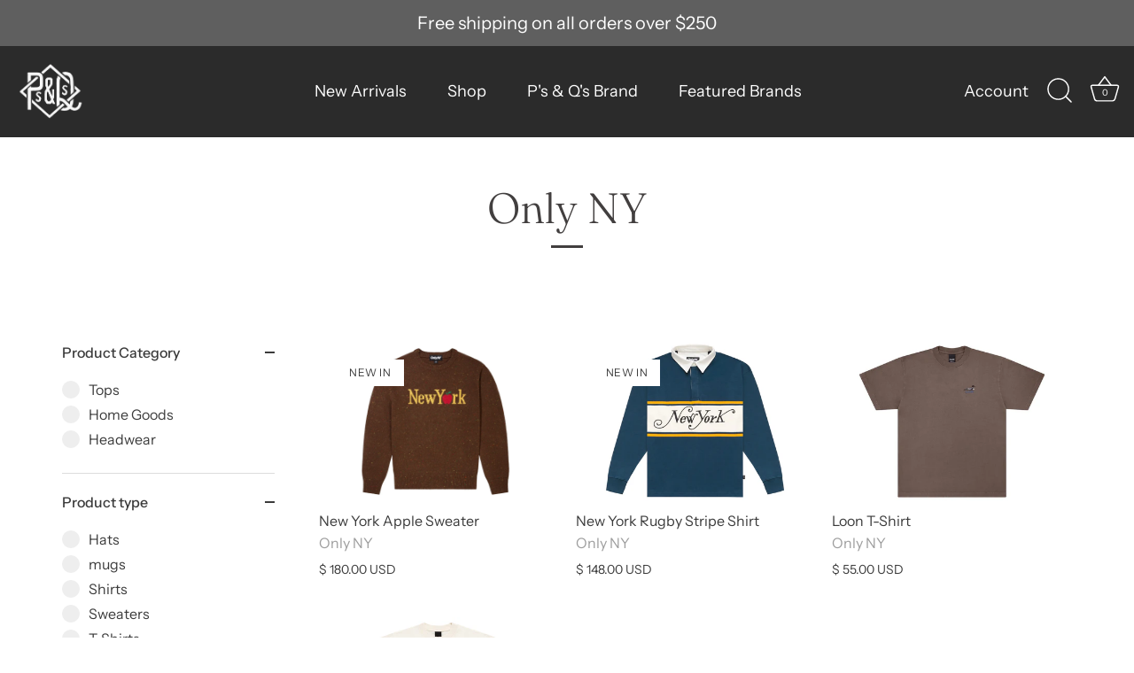

--- FILE ---
content_type: text/css
request_url: https://psandqs.com/cdn/shop/t/7/assets/colorswatches.css?v=103228354657518773571676956283
body_size: 1200
content:
:root{--neon-yellow: #E4FF00;--bone:#efedec;--pink-sky:#ffd3d8;--wood:#796c5a;--sand:#dccaa4;--sky:#e5f6fc;--burgundy:#770a1a;--lupinus:#9b7f82;--citrus:#d9a014;--juniper-green:#a07c2f;--midnight:#22252e;--clay:#84482c;--cream:#f0ebd7;--burnt-lava:#753f3d;--frosted-blue:#95aab7;--frasier:#29454a;--hamilton-brown:#9e612a;--dark-umber:#241614;--jura:#4a5153;--phoenix:#b45236;--ivy-green:#4a4436;--black-leather:#1d2127;--peacoat:#623d2e;--poly-black:#2f3130;--ivy-green-chicory-coffee:#4d4e3b;--natural:#e5dece;--rose:#cd2828;--soot:#323234;--thyme:#66756d;--storm-blue:#344753;--tobacco:#7e6353;--taupe:#b09e8e;--brown-blue:#8a796f;--blue-green:#68857f;--dove-grey:#b4b5b2;--camo:#4c4b38;--blush:#ead4c8}.cc-swatches select[data-colour-swatch=true]+.clickyboxes .opt--neon-yellow:before,.product-block .cc-swatches li[data-tag=neon-yellow] a:before,.collection-block .cc-swatches li[data-tag=neon-yellow] a:before,.cc-swatches li a[data-option-item=neon-yellow]:after,.cc-swatches li[data-tag=neon-yellow] .cc-checkbox:before{background-color:var(--neon-yellow)}.product-block ul.cc-swatches a[title="Neon Yellow"],.collection-block ul.cc-swatches a[title="Neon Yellow"]{background-color:var(--neon-yellow)}.cc-swatches select[data-colour-swatch=true]+.clickyboxes .opt--bone:before,.product-block .cc-swatches li[data-tag=bone] a:before,.collection-block .cc-swatches li[data-tag=bone] a:before,.cc-swatches li a[data-option-item=bone]:after,.cc-swatches li[data-tag=bone] .cc-checkbox:before{background-color:var(--bone)}.product-block ul.cc-swatches a[title=Bone],.collection-block ul.cc-swatches a[title=Bone]{background-color:var(--bone)}.cc-swatches select[data-colour-swatch=true]+.clickyboxes .opt--pink-sky:before,.product-block .cc-swatches li[data-tag=pink-sky] a:before,.collection-block .cc-swatches li[data-tag=pink-sky] a:before,.cc-swatches li a[data-option-item=pink-sky]:after,.cc-swatches li[data-tag=pink-sky] .cc-checkbox:before{background-color:var(--pink-sky)}.product-block ul.cc-swatches a[title=pink-sky],.collection-block ul.cc-swatches a[title=pink-sky]{background-color:var(--pink-sky)}.cc-swatches select[data-colour-swatch=true]+.clickyboxes .opt--wood:before,.product-block .cc-swatches li[data-tag=wood] a:before,.collection-block .cc-swatches li[data-tag=wood] a:before,.cc-swatches li a[data-option-item=wood]:after,.cc-swatches li[data-tag=wood] .cc-checkbox:before{background-color:var(--wood)}.product-block ul.cc-swatches a[title=wood],.collection-block ul.cc-swatches a[title=wood]{background-color:var(--wood)}.cc-swatches select[data-colour-swatch=true]+.clickyboxes .opt--sand:before,.product-block .cc-swatches li[data-tag=sand] a:before,.collection-block .cc-swatches li[data-tag=sand] a:before,.cc-swatches li a[data-option-item=sand]:after,.cc-swatches li[data-tag=sand] .cc-checkbox:before{background-color:var(--sand)}.product-block ul.cc-swatches a[title=sand],.collection-block ul.cc-swatches a[title=sand]{background-color:var(--sand)}.cc-swatches select[data-colour-swatch=true]+.clickyboxes .opt--sky:before,.product-block .cc-swatches li[data-tag=sky] a:before,.collection-block .cc-swatches li[data-tag=sky] a:before,.cc-swatches li a[data-option-item=sky]:after,.cc-swatches li[data-tag=sky] .cc-checkbox:before{background-color:var(--sky)}.product-block ul.cc-swatches a[title=sky],.collection-block ul.cc-swatches a[title=sky]{background-color:var(--sky)}.cc-swatches select[data-colour-swatch=true]+.clickyboxes .opt--burgundy:before,.product-block .cc-swatches li[data-tag=burgundy] a:before,.collection-block .cc-swatches li[data-tag=burgundy] a:before,.cc-swatches li a[data-option-item=burgundy]:after,.cc-swatches li[data-tag=burgundy] .cc-checkbox:before{background-color:var(--burgundy)}.product-block ul.cc-swatches a[title=Burgundy],.collection-block ul.cc-swatches a[title=Burgundy]{background-color:var(--burgundy)}.cc-swatches select[data-colour-swatch=true]+.clickyboxes .opt--lupinus:before,.product-block .cc-swatches li[data-tag=lupinus] a:before,.collection-block .cc-swatches li[data-tag=lupinus] a:before,.cc-swatches li a[data-option-item=lupinus]:after,.cc-swatches li[data-tag=lupinus] .cc-checkbox:before{background-color:var(--lupinus)}.product-block ul.cc-swatches a[title=Lupinus],.collection-block ul.cc-swatches a[title=Lupinus]{background-color:var(--lupinus)}.cc-swatches select[data-colour-swatch=true]+.clickyboxes .opt--citrus:before,.product-block .cc-swatches li[data-tag=citrus] a:before,.collection-block .cc-swatches li[data-tag=citrus] a:before,.cc-swatches li a[data-option-item=citrus]:after,.cc-swatches li[data-tag=citrus] .cc-checkbox:before{background-color:var(--citrus)}.product-block ul.cc-swatches a[title=Citrus],.collection-block ul.cc-swatches a[title=Citrus]{background-color:var(--citrus)}.cc-swatches select[data-colour-swatch=true]+.clickyboxes .opt--juniper-green:before,.product-block .cc-swatches li[data-tag=juniper-green] a:before,.collection-block .cc-swatches li[data-tag=juniper-green] a:before,.cc-swatches li a[data-option-item=juniper-green]:after,.cc-swatches li[data-tag=juniper-green] .cc-checkbox:before{background-color:var(--juniper-green)}.product-block ul.cc-swatches a[title="Juniper Green"],.collection-block ul.cc-swatches a[title="Juniper Green"]{background-color:var(--juniper-green)}.cc-swatches select[data-colour-swatch=true]+.clickyboxes .opt--midnight:before,.product-block .cc-swatches li[data-tag=midnight] a:before,.collection-block .cc-swatches li[data-tag=midnight] a:before,.cc-swatches li a[data-option-item=midnight]:after,.cc-swatches li[data-tag=midnight] .cc-checkbox:before{background-color:var(--midnight)}.product-block ul.cc-swatches a[title=Midnight],.collection-block ul.cc-swatches a[title=Midnight]{background-color:var(--midnight)}.cc-swatches select[data-colour-swatch=true]+.clickyboxes .opt--clay:before,.product-block .cc-swatches li[data-tag=clay] a:before,.collection-block .cc-swatches li[data-tag=clay] a:before,.cc-swatches li a[data-option-item=clay]:after,.cc-swatches li[data-tag=clay] .cc-checkbox:before{background-color:var(--clay)}.product-block ul.cc-swatches a[title=clay],.collection-block ul.cc-swatches a[title=clay]{background-color:var(--clay)}.cc-swatches select[data-colour-swatch=true]+.clickyboxes .opt--cream:before,.product-block .cc-swatches li[data-tag=cream] a:before,.collection-block .cc-swatches li[data-tag=cream] a:before,.cc-swatches li a[data-option-item=cream]:after,.cc-swatches li[data-tag=cream] .cc-checkbox:before{background-color:var(--cream)}.product-block ul.cc-swatches a[title=cream],.collection-block ul.cc-swatches a[title=cream]{background-color:var(--cream)}.cc-swatches select[data-colour-swatch=true]+.clickyboxes .opt--burnt-lava:before,.product-block .cc-swatches li[data-tag=burnt-lava] a:before,.collection-block .cc-swatches li[data-tag=burnt-lava] a:before,.cc-swatches li a[data-option-item=burnt-lava]:after,.cc-swatches li[data-tag=burnt-lava] .cc-checkbox:before{background-color:var(--burnt-lava)}.product-block ul.cc-swatches a[title="Burnt Lava"],.collection-block ul.cc-swatches a[title="Burnt Lava"]{background-color:var(--burnt-lava)}.cc-swatches select[data-colour-swatch=true]+.clickyboxes .opt--frosted-blue:before,.product-block .cc-swatches li[data-tag=frosted-blue] a:before,.collection-block .cc-swatches li[data-tag=frosted-blue] a:before,.cc-swatches li a[data-option-item=frosted-blue]:after,.cc-swatches li[data-tag=frosted-blue] .cc-checkbox:before{background-color:var(--frosted-blue)}.product-block ul.cc-swatches a[title="Frosted Blue"],.collection-block ul.cc-swatches a[title="Frosted Blue"]{background-color:var(--frosted-blue)}.cc-swatches select[data-colour-swatch=true]+.clickyboxes .opt--frasier:before,.product-block .cc-swatches li[data-tag=frasier] a:before,.collection-block .cc-swatches li[data-tag=frasier] a:before,.cc-swatches li a[data-option-item=frasier]:after,.cc-swatches li[data-tag=frasier] .cc-checkbox:before{background-color:var(--frasier)}.product-block ul.cc-swatches a[title=Frasier],.collection-block ul.cc-swatches a[title=Frasier]{background-color:var(--frasier)}.cc-swatches select[data-colour-swatch=true]+.clickyboxes .opt--hamilton-brown:before,.product-block .cc-swatches li[data-tag=hamilton-brown] a:before,.collection-block .cc-swatches li[data-tag=hamilton-brown] a:before,.cc-swatches li a[data-option-item=hamilton-brown]:after,.cc-swatches li[data-tag=hamilton-brown] .cc-checkbox:before{background-color:var(--hamilton-brown)}.product-block ul.cc-swatches a[title="Hamilton Brown"],.collection-block ul.cc-swatches a[title="Hamilton Brown"]{background-color:var(--hamilton-brown)}.cc-swatches select[data-colour-swatch=true]+.clickyboxes .opt--dark-umber:before,.product-block .cc-swatches li[data-tag=dark-umber] a:before,.collection-block .cc-swatches li[data-tag=dark-umber] a:before,.cc-swatches li a[data-option-item=dark-umber]:after,.cc-swatches li[data-tag=dark-umber] .cc-checkbox:before{background-color:var(--dark-umber)}.product-block ul.cc-swatches a[title="Dark Umber"],.collection-block ul.cc-swatches a[title="Dark Umber"]{background-color:var(--dark-umber)}.cc-swatches select[data-colour-swatch=true]+.clickyboxes .opt--jura:before,.product-block .cc-swatches li[data-tag=jura] a:before,.collection-block .cc-swatches li[data-tag=jura] a:before,.cc-swatches li a[data-option-item=jura]:after,.cc-swatches li[data-tag=jura] .cc-checkbox:before{background-color:var(--jura)}.product-block ul.cc-swatches a[title=Jura],.collection-block ul.cc-swatches a[title=Jura]{background-color:var(--jura)}.cc-swatches select[data-colour-swatch=true]+.clickyboxes .opt--phoenix:before,.product-block .cc-swatches li[data-tag=phoenix] a:before,.collection-block .cc-swatches li[data-tag=phoenix] a:before,.cc-swatches li a[data-option-item=phoenix]:after,.cc-swatches li[data-tag=phoenix] .cc-checkbox:before{background-color:var(--phoenix)}.product-block ul.cc-swatches a[title=Phoenix],.collection-block ul.cc-swatches a[title=Phoenix]{background-color:var(--phoenix)}.cc-swatches select[data-colour-swatch=true]+.clickyboxes .opt--ivy-green:before,.product-block .cc-swatches li[data-tag=ivy-green] a:before,.collection-block .cc-swatches li[data-tag=ivy-green] a:before,.cc-swatches li a[data-option-item=ivy-green]:after,.cc-swatches li[data-tag=ivy-green] .cc-checkbox:before{background-color:var(--ivy-green)}.product-block ul.cc-swatches a[title="Ivy Green"],.collection-block ul.cc-swatches a[title="Ivy Green"]{background-color:var(--ivy-green)}.cc-swatches select[data-colour-swatch=true]+.clickyboxes .opt--black-leather:before,.product-block .cc-swatches li[data-tag=black-leather] a:before,.collection-block .cc-swatches li[data-tag=black-leather] a:before,.cc-swatches li a[data-option-item=black-leather]:after,.cc-swatches li[data-tag=black-leather] .cc-checkbox:before{background-color:var(--black-leather)}.product-block ul.cc-swatches a[title="Black Leather"],.collection-block ul.cc-swatches a[title="Black Leather"]{background-color:var(--black-leather)}.cc-swatches select[data-colour-swatch=true]+.clickyboxes .opt--peacoat:before,.product-block .cc-swatches li[data-tag=peacoat] a:before,.collection-block .cc-swatches li[data-tag=peacoat] a:before,.cc-swatches li a[data-option-item=peacoat]:after,.cc-swatches li[data-tag=peacoat] .cc-checkbox:before{background-color:var(--peacoat)}.product-block ul.cc-swatches a[title=Peacoat],.collection-block ul.cc-swatches a[title=Peacoat]{background-color:var(--peacoat)}.cc-swatches select[data-colour-swatch=true]+.clickyboxes .opt--ivy-green-chicory-coffee:before,.product-block .cc-swatches li[data-tag=ivy-green-chicory-coffee] a:before,.collection-block .cc-swatches li[data-tag=ivy-green-chicory-coffee] a:before,.cc-swatches li a[data-option-item=ivy-green-chicory-coffee]:after,.cc-swatches li[data-tag=ivy-green-chicory-coffee] .cc-checkbox:before{background-color:var(--ivy-green-chicory-coffee)}.product-block ul.cc-swatches a[title="Ivy Green/Chicory Coffee"],.collection-block ul.cc-swatches a[title="Ivy Green/Chicory Coffee"]{background-color:var(--ivy-green-chicory-coffee)}.cc-swatches select[data-colour-swatch=true]+.clickyboxes .opt--poly-black:before,.product-block .cc-swatches li[data-tag=poly-black] a:before,.collection-block .cc-swatches li[data-tag=poly-black] a:before,.cc-swatches li a[data-option-item=poly-black]:after,.cc-swatches li[data-tag=poly-black] .cc-checkbox:before{background-color:var(--poly-black)}.product-block ul.cc-swatches a[title="Poly Black"],.collection-block ul.cc-swatches a[title="Poly Black"]{background-color:var(--poly-black)}.cc-swatches select[data-colour-swatch=true]+.clickyboxes .opt--natural:before,.product-block .cc-swatches li[data-tag=natural] a:before,.collection-block .cc-swatches li[data-tag=natural] a:before,.cc-swatches li a[data-option-item=natural]:after,.cc-swatches li[data-tag=natural] .cc-checkbox:before{background-color:var(--natural)}.product-block ul.cc-swatches a[title=Natural],.collection-block ul.cc-swatches a[title=Natural]{background-color:var(--natural)}.cc-swatches select[data-colour-swatch=true]+.clickyboxes .opt--rose:before,.product-block .cc-swatches li[data-tag=rose] a:before,.collection-block .cc-swatches li[data-tag=rose] a:before,.cc-swatches li a[data-option-item=rose]:after,.cc-swatches li[data-tag=rose] .cc-checkbox:before{background-color:var(--rose)}.product-block ul.cc-swatches a[title=Rose],.collection-block ul.cc-swatches a[title=Rose]{background-color:var(--rose)}.cc-swatches select[data-colour-swatch=true]+.clickyboxes .opt--soot:before,.product-block .cc-swatches li[data-tag=soot] a:before,.collection-block .cc-swatches li[data-tag=soot] a:before,.cc-swatches li a[data-option-item=soot]:after,.cc-swatches li[data-tag=soot] .cc-checkbox:before{background-color:var(--soot)}.product-block ul.cc-swatches a[title=Soot],.collection-block ul.cc-swatches a[title=Soot]{background-color:var(--soot)}.cc-swatches select[data-colour-swatch=true]+.clickyboxes .opt--thyme:before,.product-block .cc-swatches li[data-tag=thyme] a:before,.collection-block .cc-swatches li[data-tag=thyme] a:before,.cc-swatches li a[data-option-item=thyme]:after,.cc-swatches li[data-tag=thyme] .cc-checkbox:before{background-color:var(--thyme)}.product-block ul.cc-swatches a[title=Thyme],.collection-block ul.cc-swatches a[title=Thyme]{background-color:var(--thyme)}.cc-swatches select[data-colour-swatch=true]+.clickyboxes .opt--storm-blue:before,.product-block .cc-swatches li[data-tag=storm-blue] a:before,.collection-block .cc-swatches li[data-tag=storm-blue] a:before,.cc-swatches li a[data-option-item=storm-blue]:after,.cc-swatches li[data-tag=storm-blue] .cc-checkbox:before{background-color:var(--storm-blue)}.product-block ul.cc-swatches a[title="Storm Blue"],.collection-block ul.cc-swatches a[title="Storm Blue"]{background-color:var(--storm-blue)}.cc-swatches select[data-colour-swatch=true]+.clickyboxes .opt--tobacco:before,.product-block .cc-swatches li[data-tag=tobacco] a:before,.collection-block .cc-swatches li[data-tag=tobacco] a:before,.cc-swatches li a[data-option-item=tobacco]:after,.cc-swatches li[data-tag=tobacco] .cc-checkbox:before{background-color:var(--tobacco)}.product-block ul.cc-swatches a[title=Tobacco],.collection-block ul.cc-swatches a[title=Tobacco]{background-color:var(--tobacco)}.cc-swatches select[data-colour-swatch=true]+.clickyboxes .opt--taupe:before,.product-block .cc-swatches li[data-tag=taupe] a:before,.collection-block .cc-swatches li[data-tag=taupe] a:before,.cc-swatches li a[data-option-item=taupe]:after,.cc-swatches li[data-tag=taupe] .cc-checkbox:before{background-color:var(--taupe)}.product-block ul.cc-swatches a[title=Taupe],.collection-block ul.cc-swatches a[title=Taupe]{background-color:var(--taupe)}.cc-swatches select[data-colour-swatch=true]+.clickyboxes .opt--brown-blue:before,.product-block .cc-swatches li[data-tag=brown-blue] a:before,.collection-block .cc-swatches li[data-tag=brown-blue] a:before,.cc-swatches li a[data-option-item=brown-blue]:after,.cc-swatches li[data-tag=brown-blue] .cc-checkbox:before{background-color:var(--brown-blue)}.product-block ul.cc-swatches a[title="Brown/Blue"],.collection-block ul.cc-swatches a[title="Brown/Blue"]{background-color:var(--brown-blue)}.cc-swatches select[data-colour-swatch=true]+.clickyboxes .opt--blue-green:before,.product-block .cc-swatches li[data-tag=blue-green] a:before,.collection-block .cc-swatches li[data-tag=blue-green] a:before,.cc-swatches li a[data-option-item=blue-green]:after,.cc-swatches li[data-tag=blue-green] .cc-checkbox:before{background-color:var(--blue-green)}.product-block ul.cc-swatches a[title="Blue/Green"],.collection-block ul.cc-swatches a[title="Blue/Green"]{background-color:var(--blue-green)}.cc-swatches select[data-colour-swatch=true]+.clickyboxes .opt--dove-grey:before,.product-block .cc-swatches li[data-tag=dove-grey] a:before,.collection-block .cc-swatches li[data-tag=dove-grey] a:before,.cc-swatches li a[data-option-item=dove-grey]:after,.cc-swatches li[data-tag=dove-grey] .cc-checkbox:before{background-color:var(--dove-grey)}.product-block ul.cc-swatches a[title="Dove Grey"],.collection-block ul.cc-swatches a[title="Dove Grey"]{background-color:var(--dove-grey)}.cc-swatches select[data-colour-swatch=true]+.clickyboxes .opt--camo:before,.product-block .cc-swatches li[data-tag=camo] a:before,.collection-block .cc-swatches li[data-tag=camo] a:before,.cc-swatches li a[data-option-item=camo]:after,.cc-swatches li[data-tag=camo] .cc-checkbox:before{background-color:var(--camo)}.product-block ul.cc-swatches a[title=Camo],.collection-block ul.cc-swatches a[title=Camo]{background-color:var(--camo)}.cc-swatches select[data-colour-swatch=true]+.clickyboxes .opt--blush:before,.product-block .cc-swatches li[data-tag=blush] a:before,.collection-block .cc-swatches li[data-tag=blush] a:before,.cc-swatches li a[data-option-item=blush]:after,.cc-swatches li[data-tag=blush] .cc-checkbox:before{background-color:var(--blush)}.product-block ul.cc-swatches a[title=Blush],.collection-block ul.cc-swatches a[title=Blush]{background-color:var(--blush)}
/*# sourceMappingURL=/cdn/shop/t/7/assets/colorswatches.css.map?v=103228354657518773571676956283 */
